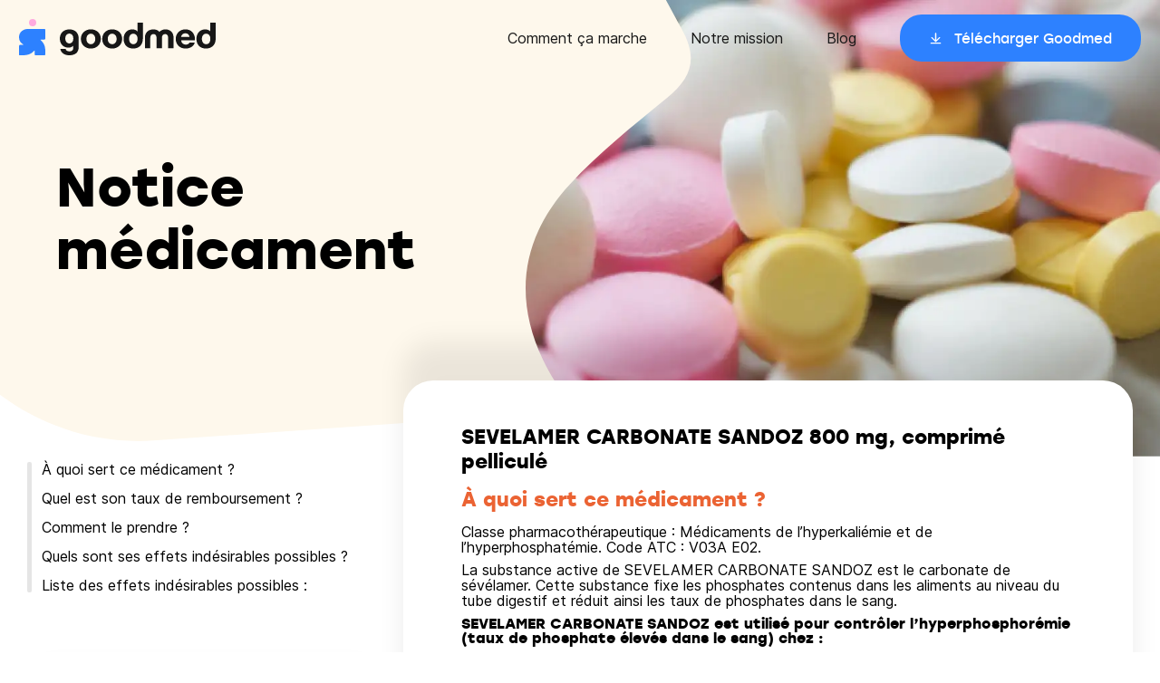

--- FILE ---
content_type: text/html
request_url: https://goodmed.com/medicaments/65081377
body_size: 22356
content:
<!DOCTYPE html><html lang="fr"><head><meta charSet="utf-8"/><meta http-equiv="x-ua-compatible" content="ie=edge"/><meta name="viewport" content="width=device-width, initial-scale=1, shrink-to-fit=no"/><meta name="generator" content="Gatsby 4.25.9"/><meta data-react-helmet="true" name="description" content="SEVELAMER CARBONATE SANDOZ 800 mg, comprimé pelliculé"/><meta data-react-helmet="true" name="image" content="https://goodmed.com/goodmed-opengraph.jpg"/><meta data-react-helmet="true" property="og:url" content="https://goodmed.com/medicaments/65081377"/><meta data-react-helmet="true" property="og:title" content="SEVELAMER CARBONATE SANDOZ 800 mg, comprimé pelliculé"/><meta data-react-helmet="true" property="og:description" content="SEVELAMER CARBONATE SANDOZ 800 mg, comprimé pelliculé"/><meta data-react-helmet="true" name="viewport" content="width=device-width, initial-scale=1.0, maximum-scale=1.0, user-scalable=no"/><meta data-react-helmet="true" name="apple-itunes-app" content="app-id=1608397784"/><meta data-react-helmet="true" property="og:image" content="https://goodmed.com/goodmed-opengraph.jpg"/><meta data-react-helmet="true" name="twitter:card" content="summary_large_image"/><meta data-react-helmet="true" name="twitter:title" content="SEVELAMER CARBONATE SANDOZ 800 mg, comprimé pelliculé"/><meta data-react-helmet="true" name="twitter:description" content="SEVELAMER CARBONATE SANDOZ 800 mg, comprimé pelliculé"/><meta data-react-helmet="true" name="theme-color" content="#FEFAF1"/><meta data-react-helmet="true" name="twitter:image" content="https://goodmed.com/goodmed-opengraph.jpg"/><style data-href="/styles.cbdbd998a135ac5c0d70.css" data-identity="gatsby-global-css">*{background-repeat:no-repeat;box-sizing:border-box}a{text-decoration:none}a,abbr,acronym,address,applet,article,aside,audio,b,big,blockquote,body,canvas,caption,center,cite,code,dd,del,details,dfn,div,dl,dt,em,embed,fieldset,figcaption,figure,footer,form,h1,h2,h3,h4,h5,h6,header,hgroup,html,i,iframe,img,ins,kbd,label,legend,li,mark,menu,nav,object,ol,output,p,pre,q,ruby,s,samp,section,small,span,strike,strong,sub,summary,sup,table,tbody,td,tfoot,th,thead,time,tr,tt,u,ul,var,video{border:0;font-size:100%;font:inherit;margin:0;padding:0;vertical-align:baseline}article,aside,details,figcaption,figure,footer,header,hgroup,menu,nav,section{display:block}body{line-height:1}ol,ul{list-style:none}blockquote,q{quotes:none}blockquote:after,blockquote:before,q:after,q:before{content:"";content:none}table{border-collapse:collapse;border-spacing:0}@font-face{font-display:fallback;font-family:stolz;font-style:normal;font-weight:400;src:url(https://prismic-io.s3.amazonaws.com/goodmed/717ce391-0c77-4403-9fee-31ba27b31bc3_stolzl-regular-webfont.woff2) format("woff2"),url(https://prismic-io.s3.amazonaws.com/goodmed/bcc78a7a-cf60-451f-b0a4-806548c9412c_stolzl-regular-webfont.woff) format("woff")}@font-face{font-display:swap;font-family:stolz;font-style:normal;font-weight:500;src:url(https://prismic-io.s3.amazonaws.com/goodmed/02b1d10a-1358-4b46-abbd-fcb762c65222_stolzl-medium-webfont.woff2) format("woff2"),url(https://prismic-io.s3.amazonaws.com/goodmed/4cd26aad-2797-4a11-b6f5-1882062488ef_stolzl-medium-webfont.woff) format("woff")}@font-face{font-display:swap;font-family:stolz;font-style:normal;font-weight:700;src:url(https://prismic-io.s3.amazonaws.com/goodmed/b8bf0973-f2f8-4f06-ba07-3487d98e5398_stolzl-bold-webfont.woff2) format("woff2"),url(https://prismic-io.s3.amazonaws.com/goodmed/23579134-f6b7-45c9-ad8e-849e750ec9d5_stolzl-bold-webfont.woff) format("woff")}@font-face{font-display:swap;font-family:inter;font-style:normal;font-weight:400;src:url(https://prismic-io.s3.amazonaws.com/goodmed/0f564e3b-66bc-4817-833d-922451b11433_inter-regular.woff2) format("woff2"),url(https://prismic-io.s3.amazonaws.com/goodmed/2a172457-fc45-4b53-be05-bbc1c6796297_inter-regular.woff) format("woff")}@font-face{font-display:swap;font-family:inter;font-style:normal;font-weight:500;src:url(https://prismic-io.s3.amazonaws.com/goodmed/8a098844-2e1e-4afe-8c28-18b645eb96c6_inter-medium.woff2) format("woff2"),url(https://prismic-io.s3.amazonaws.com/goodmed/837c2110-7a1b-45b8-93a8-e29d1ecf4abc_inter-medium.woff) format("woff")}@media screen and (max-width:1280px){body,html{overflow-x:hidden}}body{font-family:inter,sans-serif;font-weight:400}html{-webkit-font-smoothing:antialiased;box-sizing:border-box;scroll-behavior:smooth}*,:after,:before{box-sizing:inherit}h1,h2,h3,h4,h5{font-family:stolz,sans-serif;font-weight:700}</style><title data-react-helmet="true">SEVELAMER CARBONATE SANDOZ 800 mg, comprimé pelliculé</title><link data-react-helmet="true" rel="canonical" href="https://goodmed.com/medicaments/65081377"/><style>.gatsby-image-wrapper{position:relative;overflow:hidden}.gatsby-image-wrapper picture.object-fit-polyfill{position:static!important}.gatsby-image-wrapper img{bottom:0;height:100%;left:0;margin:0;max-width:none;padding:0;position:absolute;right:0;top:0;width:100%;object-fit:cover}.gatsby-image-wrapper [data-main-image]{opacity:0;transform:translateZ(0);transition:opacity .25s linear;will-change:opacity}.gatsby-image-wrapper-constrained{display:inline-block;vertical-align:top}</style><noscript><style>.gatsby-image-wrapper noscript [data-main-image]{opacity:1!important}.gatsby-image-wrapper [data-placeholder-image]{opacity:0!important}</style></noscript><script type="module">const e="undefined"!=typeof HTMLImageElement&&"loading"in HTMLImageElement.prototype;e&&document.body.addEventListener("load",(function(e){if(void 0===e.target.dataset.mainImage)return;if(void 0===e.target.dataset.gatsbyImageSsr)return;const t=e.target;let a=null,n=t;for(;null===a&&n;)void 0!==n.parentNode.dataset.gatsbyImageWrapper&&(a=n.parentNode),n=n.parentNode;const o=a.querySelector("[data-placeholder-image]"),r=new Image;r.src=t.currentSrc,r.decode().catch((()=>{})).then((()=>{t.style.opacity=1,o&&(o.style.opacity=0,o.style.transition="opacity 500ms linear")}))}),!0);</script><link rel="sitemap" type="application/xml" href="/sitemap-index.xml"/><script data-gatsby="web-vitals-polyfill">
              !function(){var e,t,n,i,r={passive:!0,capture:!0},a=new Date,o=function(){i=[],t=-1,e=null,f(addEventListener)},c=function(i,r){e||(e=r,t=i,n=new Date,f(removeEventListener),u())},u=function(){if(t>=0&&t<n-a){var r={entryType:"first-input",name:e.type,target:e.target,cancelable:e.cancelable,startTime:e.timeStamp,processingStart:e.timeStamp+t};i.forEach((function(e){e(r)})),i=[]}},s=function(e){if(e.cancelable){var t=(e.timeStamp>1e12?new Date:performance.now())-e.timeStamp;"pointerdown"==e.type?function(e,t){var n=function(){c(e,t),a()},i=function(){a()},a=function(){removeEventListener("pointerup",n,r),removeEventListener("pointercancel",i,r)};addEventListener("pointerup",n,r),addEventListener("pointercancel",i,r)}(t,e):c(t,e)}},f=function(e){["mousedown","keydown","touchstart","pointerdown"].forEach((function(t){return e(t,s,r)}))},p="hidden"===document.visibilityState?0:1/0;addEventListener("visibilitychange",(function e(t){"hidden"===document.visibilityState&&(p=t.timeStamp,removeEventListener("visibilitychange",e,!0))}),!0);o(),self.webVitals={firstInputPolyfill:function(e){i.push(e),u()},resetFirstInputPolyfill:o,get firstHiddenTime(){return p}}}();
            </script><script>window.dataLayer = window.dataLayer || [];window.dataLayer.push({"platform":"gatsby"}); (function(w,d,s,l,i){w[l]=w[l]||[];w[l].push({'gtm.start': new Date().getTime(),event:'gtm.js'});var f=d.getElementsByTagName(s)[0], j=d.createElement(s),dl=l!='dataLayer'?'&l='+l:'';j.async=true;j.src= 'https://www.googletagmanager.com/gtm.js?id='+i+dl+'';f.parentNode.insertBefore(j,f); })(window,document,'script','dataLayer', 'GTM-MZ73Z9R');</script><link rel="preconnect" href="https://plausible.io"/><script async="" defer="" data-domain="goodmed.com" src="https://plausible.io/js/plausible.js"></script><script>
          window.plausible = window.plausible || function() { (window.plausible.q = window.plausible.q || []).push(arguments) };
          
          </script><link rel="preconnect" href="https://static.cdn.prismic.io"/><link rel="dns-prefetch" href="https://static.cdn.prismic.io"/><style data-styled="" data-styled-version="5.3.3">.cfkVYL{box-sizing:border-box;margin:0 auto;max-width:100%;padding:0 20px;}/*!sc*/
@media (min-width:769px){.cfkVYL{max-width:1220px;width:100%;}}/*!sc*/
.cfkVYL *{box-sizing:border-box;}/*!sc*/
data-styled.g1[id="container__Container-sc-1pxeeax-0"]{content:"cfkVYL,"}/*!sc*/
.idkCYq{display:-webkit-box;display:-webkit-flex;display:-ms-flexbox;display:flex;-webkit-flex-flow:row wrap;-ms-flex-flow:row wrap;flex-flow:row wrap;width:calc(100% + 24px);margin-left:-24px;}/*!sc*/
data-styled.g9[id="grid__Grid-sc-4iw6zv-0"]{content:"idkCYq,"}/*!sc*/
.cqSLRJ{padding-left:24px;-webkit-flex:1 1 auto;-ms-flex:1 1 auto;flex:1 1 auto;width:100%;max-width:100%;}/*!sc*/
@media (max-width:768px) and (min-width:481px){.cqSLRJ{width:100%;max-width:100%;}}/*!sc*/
@media (max-width:1024px) and (min-width:769px){.cqSLRJ{width:33.333333333333336%;max-width:33.333333333333336%;}}/*!sc*/
@media (min-width:1025px){.cqSLRJ{width:33.333333333333336%;max-width:33.333333333333336%;}}/*!sc*/
.bpsJEN{padding-left:24px;-webkit-flex:1 1 auto;-ms-flex:1 1 auto;flex:1 1 auto;width:100%;max-width:100%;}/*!sc*/
@media (max-width:768px) and (min-width:481px){.bpsJEN{width:100%;max-width:100%;}}/*!sc*/
@media (max-width:1024px) and (min-width:769px){.bpsJEN{width:66.66666666666667%;max-width:66.66666666666667%;}}/*!sc*/
@media (min-width:1025px){.bpsJEN{width:66.66666666666667%;max-width:66.66666666666667%;}}/*!sc*/
data-styled.g10[id="grid__GridItem-sc-4iw6zv-1"]{content:"cqSLRJ,bpsJEN,"}/*!sc*/
.dSlWBK{margin-bottom:8px;font-weight:700;font-family:"stolz";}/*!sc*/
@media (min-width:769px){.dSlWBK{margin-bottom:32px;}}/*!sc*/
data-styled.g13[id="headings__TextElement-sc-cce706-0"]{content:"leNrUg,dSlWBK,"}/*!sc*/
.dGKBKd{font-size:20px;line-height:25px;}/*!sc*/
data-styled.g14[id="headings__P00-sc-cce706-1"]{content:"dGKBKd,"}/*!sc*/
@media (min-width:769px){.iJXTmq{font-size:22px;line-height:27.5px;}}/*!sc*/
data-styled.g15[id="headings__P0-sc-cce706-2"]{content:"iJXTmq,"}/*!sc*/
.dpWDfa{font-size:20px;line-height:25px;}/*!sc*/
@media (min-width:769px){.dpWDfa{font-size:24px;line-height:27.5px;}}/*!sc*/
data-styled.g18[id="headings__P3-sc-cce706-5"]{content:"dpWDfa,"}/*!sc*/
.eEMaCI{font-size:36px;line-height:41px;}/*!sc*/
@media (min-width:769px){.eEMaCI{font-size:60px;line-height:69px;}}/*!sc*/
data-styled.g19[id="headings__T2-sc-cce706-6"]{content:"eEMaCI,"}/*!sc*/
.hIrksk{font-size:22px;line-height:25px;}/*!sc*/
data-styled.g20[id="headings__T3-sc-cce706-7"]{content:"hIrksk,"}/*!sc*/
.jOAYYs{font-size:16px;line-height:20px;}/*!sc*/
data-styled.g21[id="headings__T4-sc-cce706-8"]{content:"jOAYYs,"}/*!sc*/
.iPOtxZ{font-family:"stolz";cursor:pointer;font-size:15px;font-weight:400;display:inline-block;height:52px;line-height:52px;padding:0 24px;border-radius:24px;-webkit-transition:0.3s -webkit-transform;-webkit-transition:0.3s transform;transition:0.3s transform;}/*!sc*/
.iPOtxZ > span{position:relative;padding-left:28px;background-image:url([data-uri]);background-position:left center;background-size:15px;}/*!sc*/
.iPOtxZ:hover{-webkit-transform:scale(0.95);-ms-transform:scale(0.95);transform:scale(0.95);}/*!sc*/
@media (min-width:769px){.iPOtxZ{padding:0 32px;}}/*!sc*/
.hOFvyW{font-family:"stolz";cursor:pointer;font-size:15px;font-weight:400;display:inline-block;height:52px;line-height:52px;padding:0 24px;border-radius:24px;-webkit-transition:0.3s -webkit-transform;-webkit-transition:0.3s transform;transition:0.3s transform;}/*!sc*/
.hOFvyW > span{position:relative;padding-left:28px;background-image:url([data-uri]);background-position:left center;background-size:15px;}/*!sc*/
.hOFvyW:hover{-webkit-transform:scale(0.95);-ms-transform:scale(0.95);transform:scale(0.95);}/*!sc*/
@media (min-width:769px){.hOFvyW{padding:0 32px;}}/*!sc*/
data-styled.g26[id="button__Button-sc-1ivhiia-0"]{content:"iPOtxZ,hOFvyW,"}/*!sc*/
.jiCeCv{color:#fff;background-color:#2D81FF;}/*!sc*/
.jiCeCv:hover{background-color:#1462D6;}/*!sc*/
data-styled.g27[id="button__ButtonBlue-sc-1ivhiia-1"]{content:"jiCeCv,"}/*!sc*/
.kyOGvK{position:fixed;z-index:99;top:0;left:0;right:0;height:68px;padding:14px 20px;-webkit-transition:0.3s background-color;transition:0.3s background-color;}/*!sc*/
@media (min-width:1141px){.kyOGvK{height:84px;padding:16px 20px;}}/*!sc*/
data-styled.g29[id="style__Wrapper-sc-19rskqq-0"]{content:"kyOGvK,"}/*!sc*/
.YStvI{max-width:1238px;margin:0 auto;}/*!sc*/
@media (max-width:1140px){.YStvI > div:first-child img{max-width:180px;margin-top:4px;}}/*!sc*/
@media (min-width:1141px){.YStvI{display:-webkit-box;display:-webkit-flex;display:-ms-flexbox;display:flex;-webkit-align-items:center;-webkit-box-align:center;-ms-flex-align:center;align-items:center;}.YStvI > nav:last-child{-webkit-flex:0 0 auto;-ms-flex:0 0 auto;flex:0 0 auto;}.YStvI > div:first-child{-webkit-flex:1 1 auto;-ms-flex:1 1 auto;flex:1 1 auto;}}/*!sc*/
data-styled.g30[id="style__Container-sc-19rskqq-1"]{content:"YStvI,"}/*!sc*/
.fvxpBJ ul li a{font-size:16px;line-height:20px;color:#171717;position:relative;}/*!sc*/
.fvxpBJ ul li a::after{content:"";position:absolute;bottom:-4px;left:0;width:100%;-webkit-transform:scaleX(0);-ms-transform:scaleX(0);transform:scaleX(0);-webkit-transform-origin:0 0;-ms-transform-origin:0 0;transform-origin:0 0;-webkit-transition:250ms -webkit-transform;-webkit-transition:250ms transform;transition:250ms transform;height:1px;background-color:#171717;}/*!sc*/
.fvxpBJ ul li a.active::after,.fvxpBJ ul li a:hover::after{-webkit-transform:scaleX(1);-ms-transform:scaleX(1);transform:scaleX(1);}/*!sc*/
.fvxpBJ ul li a.btn::after{content:none;}/*!sc*/
@media (max-width:1140px){.fvxpBJ{position:fixed;top:0;left:0;width:100%;height:100%;padding:104px 20px 40px;background-color:#fff;z-index:-1;-webkit-transition:0.3s -webkit-transform;-webkit-transition:0.3s transform;transition:0.3s transform;-webkit-transform:translateX(110vw);-ms-transform:translateX(110vw);transform:translateX(110vw);}.fvxpBJ ul li{margin-bottom:24px;}}/*!sc*/
@media (min-width:1141px){.fvxpBJ ul li{display:inline-block;vertical-align:middle;margin-left:48px;}}/*!sc*/
data-styled.g31[id="style__Menu-sc-19rskqq-2"]{content:"fvxpBJ,"}/*!sc*/
.ghiWle{cursor:pointer;position:absolute;top:20px;right:20px;border:none;padding:0 0 4px;border-bottom:1px solid;font-size:16px;font-family:"stolz";background-color:transparent;}/*!sc*/
@media (min-width:1141px){.ghiWle{display:none;}}/*!sc*/
data-styled.g32[id="style__Hmbg-sc-19rskqq-3"]{content:"ghiWle,"}/*!sc*/
.fNoJZG{padding:68px 0 40px;margin-top:auto;}/*!sc*/
@media (min-width:1001px){.fNoJZG{padding:68px 0 40px;}}/*!sc*/
data-styled.g33[id="style__Wrapper-sc-hs1k6d-0"]{content:"fNoJZG,"}/*!sc*/
.jNwGyw{font-family:"stolz";font-size:24px;line-height:32px;margin:0 0 24px;font-weight:700;}/*!sc*/
data-styled.g34[id="style__Title-sc-hs1k6d-1"]{content:"jNwGyw,"}/*!sc*/
.hiErjk li{margin:0 0 16px;font-size:18px;line-height:22px;}/*!sc*/
.hiErjk li a{color:#171717;position:relative;}/*!sc*/
.hiErjk li a::after{content:"";position:absolute;bottom:-4px;left:0;width:100%;-webkit-transform:scaleX(0);-ms-transform:scaleX(0);transform:scaleX(0);-webkit-transform-origin:0 0;-ms-transform-origin:0 0;transform-origin:0 0;-webkit-transition:250ms -webkit-transform;-webkit-transition:250ms transform;transition:250ms transform;height:1px;background-color:#171717;}/*!sc*/
.hiErjk li a.active::after,.hiErjk li a:hover::after{-webkit-transform:scaleX(1);-ms-transform:scaleX(1);transform:scaleX(1);}/*!sc*/
data-styled.g35[id="style__Submenu-sc-hs1k6d-2"]{content:"hiErjk,"}/*!sc*/
.iIDHjg{margin:0 0 32px;}/*!sc*/
data-styled.g36[id="style__MenuItem-sc-hs1k6d-3"]{content:"iIDHjg,"}/*!sc*/
.duWqhw li{margin:0 0 12px;}/*!sc*/
.duWqhw li a{cursor:pointer;display:block;-webkit-transition:0.3s -webkit-transform;-webkit-transition:0.3s transform;transition:0.3s transform;}/*!sc*/
.duWqhw li a:hover{-webkit-transform:scale(0.95);-ms-transform:scale(0.95);transform:scale(0.95);}/*!sc*/
data-styled.g37[id="style__Stores-sc-hs1k6d-4"]{content:"duWqhw,"}/*!sc*/
.gTpHaR{display:-webkit-box;display:-webkit-flex;display:-ms-flexbox;display:flex;-webkit-align-items:flex-end;-webkit-box-align:flex-end;-ms-flex-align:flex-end;align-items:flex-end;-webkit-transition:all 0.2s;transition:all 0.2s;}/*!sc*/
.gTpHaR li{display:inline-block;vertical-align:middle;margin-right:16px;}/*!sc*/
.gTpHaR li a{display:block;-webkit-transition:all 0.2s;transition:all 0.2s;}/*!sc*/
.gTpHaR li a:hover{-webkit-transform:scale(1.25);-ms-transform:scale(1.25);transform:scale(1.25);}/*!sc*/
data-styled.g38[id="style__Networks-sc-hs1k6d-5"]{content:"gTpHaR,"}/*!sc*/
.hdKfbl{height:1px;margin:0px;border-width:0px;background-color:#9B9B9B;width:100%;}/*!sc*/
data-styled.g39[id="style__Hr-sc-hs1k6d-6"]{content:"hdKfbl,"}/*!sc*/
.bYbJRd{width:calc(100% + 16px);margin-left:-16px;margin-bottom:26px;}/*!sc*/
.bYbJRd > div{padding-left:16px;-webkit-flex:1 1 auto;-ms-flex:1 1 auto;flex:1 1 auto;}/*!sc*/
@media (min-width:1001px){.bYbJRd{display:-webkit-box;display:-webkit-flex;display:-ms-flexbox;display:flex;-webkit-flex-flow:row nowrap;-ms-flex-flow:row nowrap;flex-flow:row nowrap;margin-bottom:26px;}}/*!sc*/
data-styled.g40[id="style__Grid-sc-hs1k6d-7"]{content:"bYbJRd,"}/*!sc*/
.cTyzde{margin-top:12px;}/*!sc*/
.cTyzde .menu > li a{font-size:16px;line-height:24px;color:#171717;position:relative;}/*!sc*/
.cTyzde .menu > li a::after{content:"";position:absolute;bottom:-4px;left:0;width:100%;-webkit-transform:scaleX(0);-ms-transform:scaleX(0);transform:scaleX(0);-webkit-transform-origin:0 0;-ms-transform-origin:0 0;transform-origin:0 0;-webkit-transition:250ms -webkit-transform;-webkit-transition:250ms transform;transition:250ms transform;height:1px;background-color:#171717;}/*!sc*/
.cTyzde .menu > li a.active::after,.cTyzde .menu > li a:hover::after{-webkit-transform:scaleX(1);-ms-transform:scaleX(1);transform:scaleX(1);}/*!sc*/
.cTyzde .menu > li{margin:0 0 8px;}/*!sc*/
.cTyzde > div:first-child{margin-bottom:48px;}/*!sc*/
@media (min-width:1001px){.cTyzde{display:-webkit-box;display:-webkit-flex;display:-ms-flexbox;display:flex;-webkit-flex-flow:row-reverse;-ms-flex-flow:row-reverse;flex-flow:row-reverse;-webkit-align-items:center;-webkit-box-align:center;-ms-flex-align:center;align-items:center;}.cTyzde > div:last-child{-webkit-flex:1 1 auto;-ms-flex:1 1 auto;flex:1 1 auto;}.cTyzde > div:first-child{-webkit-flex:0 0 auto;-ms-flex:0 0 auto;flex:0 0 auto;margin-bottom:0;}.cTyzde .menu > li{display:inline-block;vertical-align:middle;margin-left:24px;margin-bottom:0;}}/*!sc*/
data-styled.g41[id="style__Legal-sc-hs1k6d-8"]{content:"cTyzde,"}/*!sc*/
.bTGnYe{display:-webkit-box;display:-webkit-flex;display:-ms-flexbox;display:flex;-webkit-flex-direction:column;-ms-flex-direction:column;flex-direction:column;width:100%;min-height:100vh;background-color:#fff;}/*!sc*/
data-styled.g49[id="layout__Wrapper-sc-1qile9j-0"]{content:"bTGnYe,"}/*!sc*/
.dqCxSo{position:relative;background-image:url([data-uri]);background-size:1500px;background-position-x:center;min-height:650px;}/*!sc*/
@media all and (min-width:1441px){.dqCxSo{background-size:1900px;}}/*!sc*/
data-styled.g323[id="style__BackgroundLayout-sc-cvu3s0-0"]{content:"dqCxSo,"}/*!sc*/
@media (min-width:769px){.hqNTdO{display:none;}}/*!sc*/
data-styled.g324[id="style__MobileCTA-sc-cvu3s0-1"]{content:"hqNTdO,"}/*!sc*/
.bOxvAL{display:-webkit-inline-box;display:-webkit-inline-flex;display:-ms-inline-flexbox;display:inline-flex;margin-bottom:5px;position:relative;color:#1462D6;-webkit-transition:all 0.2s ease-in-out;transition:all 0.2s ease-in-out;font-weight:500;box-shadow:0 2px 0px -1px #1462D6;line-height:1.25;}/*!sc*/
data-styled.g325[id="style__Link-sc-cvu3s0-2"]{content:"bOxvAL,"}/*!sc*/
.iFyuMB{position:relative;display:-webkit-box;display:-webkit-flex;display:-ms-flexbox;display:flex;-webkit-align-items:flex-start;-webkit-box-align:flex-start;-ms-flex-align:flex-start;align-items:flex-start;max-width:1225px;width:100%;border-radius:50px;margin:0 auto;}/*!sc*/
@media (max-width:1140px){.iFyuMB{padding:0;}}/*!sc*/
data-styled.g326[id="style__Section-sc-cvu3s0-3"]{content:"iFyuMB,"}/*!sc*/
.eOoWng{max-width:1220px;display:-webkit-box;display:-webkit-flex;display:-ms-flexbox;display:flex;margin:0 auto;padding:90px 16px 140px;}/*!sc*/
@media (min-width:769px){.eOoWng{padding:170px 32px;}}/*!sc*/
data-styled.g327[id="style__DrugContainer-sc-cvu3s0-4"]{content:"eOoWng,"}/*!sc*/
.evVgDF{max-width:1220px;display:-webkit-box;display:-webkit-flex;display:-ms-flexbox;display:flex;margin:0 auto;padding:0;width:100%;}/*!sc*/
data-styled.g328[id="style__StyledContainer-sc-cvu3s0-5"]{content:"evVgDF,"}/*!sc*/
@media (max-width:768px){.cnEqCh{-webkit-flex-direction:column-reverse;-ms-flex-direction:column-reverse;flex-direction:column-reverse;}}/*!sc*/
data-styled.g329[id="style__StyledGrid-sc-cvu3s0-6"]{content:"cnEqCh,"}/*!sc*/
.kCCvPz{margin-bottom:32px;font-family:"stolz",sans-serif;font-weight:700;}/*!sc*/
data-styled.g330[id="style__Title-sc-cvu3s0-7"]{content:"kCCvPz,"}/*!sc*/
.jcASIY{-webkit-clip-path:url(#drug-info);clip-path:url(#drug-info);position:absolute;right:0;top:0;width:700px;}/*!sc*/
@media (max-width:1140px){.jcASIY{z-index:-1;}.jcASIY img{display:none;}}/*!sc*/
data-styled.g331[id="style__Image-sc-cvu3s0-8"]{content:"jcASIY,"}/*!sc*/
.jtcSCz{display:block;margin-bottom:1rem;position:relative;}/*!sc*/
.jtcSCz.active{color:#EB6333;-webkit-transition:all 0.2s ease-in-out;transition:all 0.2s ease-in-out;}/*!sc*/
.jtcSCz.active::before{content:"";background-color:#EB6333;width:5px;position:absolute;left:-16px;top:0;height:100%;border-radius:20px;}/*!sc*/
.jtcSCz:hover{cursor:pointer;color:#EB6333;}/*!sc*/
data-styled.g332[id="style__NavLink-sc-1qu7cfp-0"]{content:"jtcSCz,"}/*!sc*/
.czzLyt{position:relative;margin-bottom:6rem;padding-left:1rem;}/*!sc*/
.czzLyt::before{-webkit-transition:all 0.2s ease-in-out;transition:all 0.2s ease-in-out;content:"   ";background-color:#E5E5E5;width:5px;position:absolute;left:0px;top:0;height:100%;border-radius:20px;}/*!sc*/
@media all and (max-width:1200px){.czzLyt{display:none;}}/*!sc*/
data-styled.g333[id="style__StickyList-sc-1qu7cfp-1"]{content:"czzLyt,"}/*!sc*/
.gnUzhL{background:#ffffff;box-shadow:0px 0px 40px 1px rgba(0,0,0,0.08);border-radius:26px;padding:24px 32px 35px;}/*!sc*/
@media (max-width:768px){.gnUzhL{margin:0 20px 20px;}}/*!sc*/
@media (min-width:769px){.gnUzhL{padding:20px 40px;border-radius:26px;margin-bottom:20px;display:-webkit-box;display:-webkit-flex;display:-ms-flexbox;display:flex;}}/*!sc*/
@media (min-width:1025px){.gnUzhL{display:-webkit-box;display:-webkit-flex;display:-ms-flexbox;display:flex;}}/*!sc*/
.gnUzhL svg{display:block;margin:-120px 0 24px;max-width:108px;}/*!sc*/
@media (min-width:769px){.gnUzhL svg{margin:-120px 0 16px;max-width:136px;}}/*!sc*/
data-styled.g334[id="style__Block-sc-1qu7cfp-2"]{content:"gnUzhL,"}/*!sc*/
.cSSbbE{background-color:#fff;box-shadow:0px -42px 30px rgba(0,0,0,0.08);min-height:600px;border-radius:33px;padding:48px 64px 64px 64px;margin-top:-90px;z-index:10;}/*!sc*/
.cSSbbE p,.cSSbbE ul{font-family:"inter",sans-serif;line-height:1.1;margin-bottom:8px;}/*!sc*/
.cSSbbE ul{list-style:inside;}/*!sc*/
@media (max-width:1140px){.cSSbbE{padding:48px 16px 64px 16px;}}/*!sc*/
data-styled.g335[id="style__ContentWrapper-sc-1qu7cfp-3"]{content:"cSSbbE,"}/*!sc*/
.fgpRoU{padding:4px 8px;margin-right:10px;display:-webkit-inline-box;display:-webkit-inline-flex;display:-ms-inline-flexbox;display:inline-flex;border:2px solid #FFDC6D;background-color:#FFF8E2;border-radius:30px;margin-bottom:16px;white-space:nowrap;}/*!sc*/
data-styled.g336[id="style__Tag-sc-1qu7cfp-4"]{content:"fgpRoU,"}/*!sc*/
.bVDoEe{color:#EB6333;margin-top:16px;margin-bottom:16px;}/*!sc*/
data-styled.g337[id="style__DrugTitle-sc-1qu7cfp-5"]{content:"bVDoEe,"}/*!sc*/
</style><link rel="icon" href="/favicon-32x32.png?v=e8d007e22e704c458ed3c4e2c149c0a7" type="image/png"/><link rel="icon" href="/favicon.svg?v=e8d007e22e704c458ed3c4e2c149c0a7" type="image/svg+xml"/><link rel="manifest" href="/manifest.webmanifest" crossorigin="anonymous"/><link rel="apple-touch-icon" sizes="48x48" href="/icons/icon-48x48.png?v=e8d007e22e704c458ed3c4e2c149c0a7"/><link rel="apple-touch-icon" sizes="72x72" href="/icons/icon-72x72.png?v=e8d007e22e704c458ed3c4e2c149c0a7"/><link rel="apple-touch-icon" sizes="96x96" href="/icons/icon-96x96.png?v=e8d007e22e704c458ed3c4e2c149c0a7"/><link rel="apple-touch-icon" sizes="144x144" href="/icons/icon-144x144.png?v=e8d007e22e704c458ed3c4e2c149c0a7"/><link rel="apple-touch-icon" sizes="192x192" href="/icons/icon-192x192.png?v=e8d007e22e704c458ed3c4e2c149c0a7"/><link rel="apple-touch-icon" sizes="256x256" href="/icons/icon-256x256.png?v=e8d007e22e704c458ed3c4e2c149c0a7"/><link rel="apple-touch-icon" sizes="384x384" href="/icons/icon-384x384.png?v=e8d007e22e704c458ed3c4e2c149c0a7"/><link rel="apple-touch-icon" sizes="512x512" href="/icons/icon-512x512.png?v=e8d007e22e704c458ed3c4e2c149c0a7"/></head><body><noscript><iframe src="https://www.googletagmanager.com/ns.html?id=GTM-MZ73Z9R" height="0" width="0" style="display: none; visibility: hidden" aria-hidden="true"></iframe></noscript><div id="___gatsby"><div style="outline:none" tabindex="-1" id="gatsby-focus-wrapper"><header class="style__Wrapper-sc-19rskqq-0 kyOGvK"><button class="style__Hmbg-sc-19rskqq-3 ghiWle">MENU</button><div class="style__Container-sc-19rskqq-1 YStvI"><div><a href="/"><img src="/logo.svg" alt="Goodmed"/></a></div><nav class="style__Menu-sc-19rskqq-2 fvxpBJ"><ul><li><a href="/fr/comment-goodmed-marche">Comment ça marche</a></li><li><a href="/fr/notre-equipe">Notre mission</a></li><li><a href="/fr/blog/1">Blog</a></li><li><a style="color:black" href="https://app.adjust.com/priy09i?campaign=Website-2022&amp;adgroup=General&amp;creative=CTA" class="btn"><div class="button__Button-sc-1ivhiia-0 button__ButtonBlue-sc-1ivhiia-1 iPOtxZ jiCeCv"><span>Télécharger Goodmed</span></div></a></li></ul></nav></div></header><main class="layout__Wrapper-sc-1qile9j-0 bTGnYe"><div class="style__BackgroundLayout-sc-cvu3s0-0 dqCxSo"><div class="container__Container-sc-1pxeeax-0 style__DrugContainer-sc-cvu3s0-4 cfkVYL eOoWng"><div><p style="max-width:420px" class="headings__TextElement-sc-cce706-0 headings__T2-sc-cce706-6 style__Title-sc-cvu3s0-7 leNrUg eEMaCI kCCvPz">Notice médicament</p><div class="style__MobileCTA-sc-cvu3s0-1 hqNTdO"><div><div class="btn"><div class="button__Button-sc-1ivhiia-0 button__ButtonBlue-sc-1ivhiia-1 iPOtxZ jiCeCv"><span>Télécharger Goodmed</span></div></div></div><div style="margin-top:24px;position:relative"><div class="style__Link-sc-cvu3s0-2 bOxvAL">Je suis un professionnel de santé</div></div></div></div><div class="style__Image-sc-cvu3s0-8 jcASIY"><div data-gatsby-image-wrapper="" class="gatsby-image-wrapper gatsby-image-wrapper-constrained"><div style="max-width:948px;display:block"><img alt="" role="presentation" aria-hidden="true" src="data:image/svg+xml;charset=utf-8,%3Csvg height=&#x27;741&#x27; width=&#x27;948&#x27; xmlns=&#x27;http://www.w3.org/2000/svg&#x27; version=&#x27;1.1&#x27;%3E%3C/svg%3E" style="max-width:100%;display:block;position:static"/></div><div aria-hidden="true" data-placeholder-image="" style="opacity:1;transition:opacity 500ms linear;background-color:#e8c8d8;position:absolute;top:0;left:0;bottom:0;right:0"></div><picture><source type="image/webp" data-srcset="/static/ddbef40f2fa5a1fafd03b793a66c8470/1e4f3/drugs.webp 237w,/static/ddbef40f2fa5a1fafd03b793a66c8470/79d5c/drugs.webp 474w,/static/ddbef40f2fa5a1fafd03b793a66c8470/b55fb/drugs.webp 948w" sizes="1300px"/><img data-gatsby-image-ssr="" sizes="1300px" data-main-image="" style="opacity:0" decoding="async" loading="lazy" data-src="/static/ddbef40f2fa5a1fafd03b793a66c8470/8f489/drugs.png" data-srcset="/static/ddbef40f2fa5a1fafd03b793a66c8470/dedd7/drugs.png 237w,/static/ddbef40f2fa5a1fafd03b793a66c8470/75059/drugs.png 474w,/static/ddbef40f2fa5a1fafd03b793a66c8470/8f489/drugs.png 948w" alt="information medicament"/></picture><noscript><picture><source type="image/webp" srcSet="/static/ddbef40f2fa5a1fafd03b793a66c8470/1e4f3/drugs.webp 237w,/static/ddbef40f2fa5a1fafd03b793a66c8470/79d5c/drugs.webp 474w,/static/ddbef40f2fa5a1fafd03b793a66c8470/b55fb/drugs.webp 948w" sizes="1300px"/><img data-gatsby-image-ssr="" sizes="1300px" data-main-image="" style="opacity:0" decoding="async" loading="lazy" src="/static/ddbef40f2fa5a1fafd03b793a66c8470/8f489/drugs.png" srcSet="/static/ddbef40f2fa5a1fafd03b793a66c8470/dedd7/drugs.png 237w,/static/ddbef40f2fa5a1fafd03b793a66c8470/75059/drugs.png 474w,/static/ddbef40f2fa5a1fafd03b793a66c8470/8f489/drugs.png 948w" alt="information medicament"/></picture></noscript><script type="module">const t="undefined"!=typeof HTMLImageElement&&"loading"in HTMLImageElement.prototype;if(t){const t=document.querySelectorAll("img[data-main-image]");for(let e of t){e.dataset.src&&(e.setAttribute("src",e.dataset.src),e.removeAttribute("data-src")),e.dataset.srcset&&(e.setAttribute("srcset",e.dataset.srcset),e.removeAttribute("data-srcset"));const t=e.parentNode.querySelectorAll("source[data-srcset]");for(let e of t)e.setAttribute("srcset",e.dataset.srcset),e.removeAttribute("data-srcset");e.complete&&(e.style.opacity=1)}}</script></div></div><svg width="0" height="0" viewBox="0 0 1163 765"><defs><clipPath clipPathUnits="objectBoundingBox" transform="scale(.001047 .001204)" id="drug-info"><path d="M250.186 762.457C537.894 767.117 825.727 763.748 1113.51 764.739C1147.35 764.862 1163.25 758.357 1162.57 738C1162.28 729.533 1161.5 726 1161.5 704C1161.5 682 1163 0 1163 0H211.276C219.77 17.5938 227.811 34.084 235.179 48.9766C260.023 99.1918 249.542 130.659 211.734 165.038C161.465 210.751 110.017 256.354 66.8981 308.49C-5.98341 396.563 -19.026 497.812 26.356 603.343C68.3281 700.892 145.342 760.741 250.186 762.457Z" fill="#fff"></path></clipPath></defs></svg></div><section class="style__Section-sc-cvu3s0-3 iFyuMB"><div class="container__Container-sc-1pxeeax-0 style__StyledContainer-sc-cvu3s0-5 cfkVYL evVgDF"><div class="grid__Grid-sc-4iw6zv-0 style__StyledGrid-sc-cvu3s0-6 idkCYq cnEqCh"><div class="grid__GridItem-sc-4iw6zv-1 cqSLRJ"><div><ul class="style__StickyList-sc-1qu7cfp-1 czzLyt"><a class="style__NavLink-sc-1qu7cfp-0 jtcSCz">À quoi sert ce médicament ?</a><a class="style__NavLink-sc-1qu7cfp-0 jtcSCz">Quel est son taux de remboursement ?</a><a class="style__NavLink-sc-1qu7cfp-0 jtcSCz">Comment le prendre ?</a><a class="style__NavLink-sc-1qu7cfp-0 jtcSCz">Quels sont ses effets indésirables possibles ?</a><a class="style__NavLink-sc-1qu7cfp-0 jtcSCz">Liste des effets indésirables possibles : </a></ul><div class="style__Block-sc-1qu7cfp-2 gnUzhL"><div><div style="margin-top:16px"><div class="headings__TextElement-sc-cce706-0 headings__P3-sc-cce706-5 dSlWBK dpWDfa">Téléchargez l’app Goodmed</div></div><div><a href="https://app.adjust.com/y0h912n?campaign=Goodmed-Website&amp;adgroup=Website&amp;creative=Fiches-Médicaments" target="_blank" rel="nofollow noreferrer"><img src="[data-uri]" alt="appstore"/></a><a href="https://app.adjust.com/y0h912n?campaign=Goodmed-Website&amp;adgroup=Website&amp;creative=Fiches-Médicaments" target="_blank" rel="nofollow noreferrer"><img src="/static/google-play.178999d9.svg" alt="google play"/></a></div></div></div><div class="style__Block-sc-1qu7cfp-2 gnUzhL"><div><div style="margin-top:16px"><div class="headings__TextElement-sc-cce706-0 headings__P3-sc-cce706-5 dSlWBK dpWDfa">Vous êtes un professionel de santé ?</div></div><div><a style="color:black" href="https://dub.sh/prodregister" target="_blank" rel="noopener nofollow" class="btn"><div class="button__Button-sc-1ivhiia-0 button__ButtonBlue-sc-1ivhiia-1 hOFvyW jiCeCv"><span>Cliquez ici</span></div></a></div></div></div></div></div><div class="grid__GridItem-sc-4iw6zv-1 bpsJEN"><div class="style__ContentWrapper-sc-1qu7cfp-3 cSSbbE"><h1 class="headings__TextElement-sc-cce706-0 headings__P00-sc-cce706-1 headings__P0-sc-cce706-2 leNrUg dGKBKd iJXTmq">SEVELAMER CARBONATE SANDOZ 800 mg, comprimé pelliculé</h1><div><h2 class="headings__TextElement-sc-cce706-0 headings__T3-sc-cce706-7 style__DrugTitle-sc-1qu7cfp-5 leNrUg hIrksk bVDoEe">À quoi sert ce médicament ?</h2><p>Classe pharmacothérapeutique : Médicaments de l’hyperkaliémie et de l’hyperphosphatémie. Code ATC : V03A E02.</p><p>La substance active de SEVELAMER CARBONATE SANDOZ est le carbonate de sévélamer. Cette substance fixe les phosphates contenus dans les aliments au niveau du tube digestif et réduit ainsi les taux de phosphates dans le sang.</p><h3 style="margin:8px 0">SEVELAMER CARBONATE SANDOZ est utilisé pour contrôler l’hyperphosphorémie (taux de phosphate élevés dans le sang) chez :</h3><h3 style="margin:8px 0"></h3><ul><p>· des patients adultes sous dialyse (une technique d’épuration du sang). Il peut être utilisé chez les patients subissant une hémodialyse (utilisant une machine de filtration du sang) ou une dialyse péritonéale (un liquide est introduit dans l’abdomen et une membrane corporelle interne filtre le sang),</p></ul><h3 style="margin:8px 0"></h3><ul><p>SEVELAMER CARBONATE SANDOZ doit être utilisé avec d’autres traitements, tels que des suppléments calciques et de la vitamine D pour prévenir le développement d’une maladie osseuse.</p><p>Des taux élevés de phosphates peuvent entraîner la formation de dépôts durs dans votre corps, que l’on appelle calcifications. Ces dépôts peuvent durcir les vaisseaux sanguins, ce qui rend la circulation du sang dans le corps plus difficile. Une augmentation des phosphates dans le sang peut également entraîner des démangeaisons de la peau, une rougeur des yeux, une douleur au niveau des os et des fractures.</p></ul></div><div><h2 class="headings__TextElement-sc-cce706-0 headings__T3-sc-cce706-7 style__DrugTitle-sc-1qu7cfp-5 leNrUg hIrksk bVDoEe">Que contient ce médicament ?</h2><p>sévélamer (carbonate de)</p></div><div><h2 class="headings__TextElement-sc-cce706-0 headings__T3-sc-cce706-7 style__DrugTitle-sc-1qu7cfp-5 leNrUg hIrksk bVDoEe">Quel est son taux de remboursement ?</h2><p>Taux de remboursement: <!-- -->65<!-- -->%</p><p>Prix: <!-- -->68.69<!-- -->€</p></div><div><h2 class="headings__TextElement-sc-cce706-0 headings__T3-sc-cce706-7 style__DrugTitle-sc-1qu7cfp-5 leNrUg hIrksk bVDoEe">Comment le prendre ?</h2><p>Vous devez prendre SEVELAMER CARBONATE SANDOZ en suivant exactement les indications de votre médecin. Demandez à votre médecin si vous n’êtes pas sûr. Le médecin déterminera la dose nécessaire en fonction de votre taux de phosphates sériques.</p><p>La dose initiale recommandée de SEVELAMER CARBONATE SANDOZ chez l’adulte et la personne âgée (&gt; 65 ans) est d’un à deux comprimés de 800 mg au moment des repas, 3 fois par jour. Vérifiez auprès de votre médecin, pharmacien ou infirmier/ère en cas de doute.</p><p>Prenez SEVELAMER CARBONATE SANDOZ après votre repas ou avec de la nourriture.</p><p>Les comprimés doivent être avalés entiers. Ne les écrasez pas, ne les mâchez pas et ne les cassez pas en morceaux.</p><p>Au début du traitement, votre médecin contrôlera les taux de phosphates dans votre sang toutes les 2 à 4 semaines et il ajustera la dose de SEVELAMER CARBONATE SANDOZ si nécessaire pour obtenir un taux de phosphates adéquat.</p><p>Suivez le régime prescrit par votre médecin.</p><h3 style="margin:8px 0">Si vous avez pris plus de SEVELAMER CARBONATE SANDOZ 800 mg, comprimé pelliculé que vous n’auriez dû :</h3><p>En cas de surdosage éventuel, appelez immédiatement votre médecin.</p><h3 style="margin:8px 0">Si vous oubliez de prendre SEVELAMER CARBONATE SANDOZ 800 mg, comprimé pelliculé :</h3><p>Si vous avez oublié une dose, ne la prenez pas ultérieurement, vous prendrez la dose suivante à l’heure habituelle au moment du repas. Ne prenez pas de dose double pour compenser la dose que vous avez oublié de prendre.</p><h3 style="margin:8px 0">Si vous arrêtez de prendre SEVELAMER CARBONATE SANDOZ 800 mg, comprimé pelliculé :</h3><p>Prendre votre traitement par SEVELAMER CARBONATE SANDOZ est important pour maintenir un taux normal de phosphates dans votre sang. L’arrêt de SEVELAMER CARBONATE SANDOZ pourrait conduire à des conséquences importantes telles que la calcification des vaisseaux sanguins. Si vous envisagez d’arrêter votre traitement par SEVELAMER CARBONATE SANDOZ, adressez-vous préalablement à votre médecin ou votre pharmacien.</p></div><div><h2 class="headings__TextElement-sc-cce706-0 headings__T3-sc-cce706-7 style__DrugTitle-sc-1qu7cfp-5 leNrUg hIrksk bVDoEe">Quels sont ses effets indésirables possibles ?</h2><p>Comme tous les médicaments, ce médicament peut provoquer des effets indésirables, mais ils ne surviennent pas systématiquement chez tout le monde.</p><h3 style="margin:8px 0">Certains effets indésirables peuvent être graves. Si vous ressentez un des effets indésirables suivants, demandez immédiatement un avis médical :</h3><h3 style="margin:8px 0"></h3><ul><p>· des réactions allergiques (signes incluant éruption cutanée, urticaire, gonflement, trouble de la respiration). Cet effet indésirable est très rare (peut toucher jusqu’à 1 personne sur 10 000),</p></ul><h3 style="margin:8px 0"></h3><ul><p>· des occlusions intestinales (signes incluant ballonnement sévère, douleur abdominale, gonflement ou crampes, constipation sévère) ont été rapportées. La fréquence est indéterminée (la fréquence ne peut pas être estimée sur la base des données disponibles),</p></ul><h3 style="margin:8px 0"></h3><ul><p>· des ruptures de la paroi intestinale (signes incluant douleur sévère de l’estomac, frissons, fièvre, nausée, vomissement, ou une tension de l’abdomen) ont été rapportées. La fréquence est indéterminée,</p></ul><h3 style="margin:8px 0"></h3><ul><p>D’autres effets indésirables ont été rapportés chez les patients prenant SEVELAMER CARBONATE SANDOZ :</p><p>Très fréquents (peuvent toucher plus d’une personne sur 10) :</p></ul><h3 style="margin:8px 0"></h3><ul><p>Fréquents (peuvent toucher jusqu’à 1 personne sur 10) :</p></ul><h3 style="margin:8px 0"></h3><ul><p>Fréquence indéterminée (la fréquence ne peut pas être estimée sur la base des données disponibles) :</p></ul><h3 style="margin:8px 0"></h3><ul></ul></div><div><h2 class="headings__TextElement-sc-cce706-0 headings__T3-sc-cce706-7 style__DrugTitle-sc-1qu7cfp-5 leNrUg hIrksk bVDoEe">Liste des effets indésirables possibles : </h2><p><span class="style__Tag-sc-1qu7cfp-4 fgpRoU">Douleur abdominale</span><span class="style__Tag-sc-1qu7cfp-4 fgpRoU">Constipation</span><span class="style__Tag-sc-1qu7cfp-4 fgpRoU">Diarrhée</span><span class="style__Tag-sc-1qu7cfp-4 fgpRoU">Indigestion</span><span class="style__Tag-sc-1qu7cfp-4 fgpRoU">Gaz</span><span class="style__Tag-sc-1qu7cfp-4 fgpRoU">Mal au coeur</span><span class="style__Tag-sc-1qu7cfp-4 fgpRoU">Vomi</span><span class="style__Tag-sc-1qu7cfp-4 fgpRoU">Douleur abdominale haute</span></p></div></div></div></div></div></section></div><footer class="style__Wrapper-sc-hs1k6d-0 fNoJZG"><div class="container__Container-sc-1pxeeax-0 cfkVYL"><div class="style__Grid-sc-hs1k6d-7 bYbJRd"><div class="style__MenuItem-sc-hs1k6d-3 iIDHjg"><h6 class="style__Title-sc-hs1k6d-1 jNwGyw">Goodmed</h6><ul class="style__Submenu-sc-hs1k6d-2 hiErjk"><li><a href="/fr/comment-goodmed-marche">Comment ça marche ?</a></li><li><a href="/fr/notre-equipe">Notre mission</a></li><li><a href="/fr/premium">Goodmed Premium</a></li><li><a href="/fr/assurances-mutuelles-sante">Assurances et mutuelles</a></li></ul></div><div class="style__MenuItem-sc-hs1k6d-3 iIDHjg"><h6 class="style__Title-sc-hs1k6d-1 jNwGyw">Ressources</h6><ul class="style__Submenu-sc-hs1k6d-2 hiErjk"><li><a href="/fr/blog/1">Blog</a></li><li><a href="/fr/podcast-matin-midi-soir">Podcast</a></li><li><a style="color:black" href="https://goodmed.com/liste-des-medicaments/1">Liste des médicaments</a></li></ul></div><div class="style__MenuItem-sc-hs1k6d-3 iIDHjg"><h6 class="style__Title-sc-hs1k6d-1 jNwGyw">Aide</h6><ul class="style__Submenu-sc-hs1k6d-2 hiErjk"><li><a href="/fr/faq">FAQ</a></li><li><a style="color:black" href="https://synapse-med.typeform.com/to/IQbq7mFv" target="_blank" rel="noopener nofollow">Contact</a></li><li><a style="color:black" href="https://synapse-medicine.notion.site/Goodmed-Espace-Presse-64f1cc3b8c0f44f0a304be97e8bdad42">Presse</a></li></ul></div><div class="style__MenuItem-sc-hs1k6d-3 iIDHjg"><h6 class="style__Title-sc-hs1k6d-1 jNwGyw">Télécharger</h6><ul class="style__Stores-sc-hs1k6d-4 duWqhw"><li><a href="https://app.adjust.com/priy09i?campaign=Website-2022&amp;adgroup=General&amp;creative=CTA" target="_blank" rel="noreferrer"><div data-gatsby-image-wrapper="" style="width:129px;height:40px" class="gatsby-image-wrapper"><div aria-hidden="true" data-placeholder-image="" style="opacity:1;transition:opacity 500ms linear"></div><img data-gatsby-image-ssr="" sizes="129px" data-main-image="" style="opacity:0" decoding="async" loading="lazy" data-src="https://goodmed.cdn.prismic.io/goodmed/45d91ce3-ed35-4fbb-ae71-f2e3930243a5_appstore.svg?ixlib=gatsbyFP&amp;auto=compress%2Cformat&amp;fit=max&amp;w=129&amp;h=40" data-srcset="https://goodmed.cdn.prismic.io/goodmed/45d91ce3-ed35-4fbb-ae71-f2e3930243a5_appstore.svg?ixlib=gatsbyFP&amp;auto=compress%2Cformat&amp;fit=max&amp;w=129&amp;h=40 129w" alt="app store"/><noscript><img data-gatsby-image-ssr="" sizes="129px" data-main-image="" style="opacity:0" decoding="async" loading="lazy" src="https://goodmed.cdn.prismic.io/goodmed/45d91ce3-ed35-4fbb-ae71-f2e3930243a5_appstore.svg?ixlib=gatsbyFP&amp;auto=compress%2Cformat&amp;fit=max&amp;w=129&amp;h=40" srcSet="https://goodmed.cdn.prismic.io/goodmed/45d91ce3-ed35-4fbb-ae71-f2e3930243a5_appstore.svg?ixlib=gatsbyFP&amp;auto=compress%2Cformat&amp;fit=max&amp;w=129&amp;h=40 129w" alt="app store"/></noscript><script type="module">const t="undefined"!=typeof HTMLImageElement&&"loading"in HTMLImageElement.prototype;if(t){const t=document.querySelectorAll("img[data-main-image]");for(let e of t){e.dataset.src&&(e.setAttribute("src",e.dataset.src),e.removeAttribute("data-src")),e.dataset.srcset&&(e.setAttribute("srcset",e.dataset.srcset),e.removeAttribute("data-srcset"));const t=e.parentNode.querySelectorAll("source[data-srcset]");for(let e of t)e.setAttribute("srcset",e.dataset.srcset),e.removeAttribute("data-srcset");e.complete&&(e.style.opacity=1)}}</script></div></a></li><li><a href="https://app.adjust.com/priy09i?campaign=Website-2022&amp;adgroup=General&amp;creative=CTA" target="_blank" rel="noreferrer"><div data-gatsby-image-wrapper="" style="width:137px;height:40px" class="gatsby-image-wrapper"><div aria-hidden="true" data-placeholder-image="" style="opacity:1;transition:opacity 500ms linear"></div><img data-gatsby-image-ssr="" sizes="137px" data-main-image="" style="opacity:0" decoding="async" loading="lazy" data-src="https://goodmed.cdn.prismic.io/goodmed/bc167af1-c785-4066-b998-23b98c8c1e7f_google-play.svg?ixlib=gatsbyFP&amp;auto=compress%2Cformat&amp;fit=max&amp;w=137&amp;h=40" data-srcset="https://goodmed.cdn.prismic.io/goodmed/bc167af1-c785-4066-b998-23b98c8c1e7f_google-play.svg?ixlib=gatsbyFP&amp;auto=compress%2Cformat&amp;fit=max&amp;w=137&amp;h=40 137w" alt="app store"/><noscript><img data-gatsby-image-ssr="" sizes="137px" data-main-image="" style="opacity:0" decoding="async" loading="lazy" src="https://goodmed.cdn.prismic.io/goodmed/bc167af1-c785-4066-b998-23b98c8c1e7f_google-play.svg?ixlib=gatsbyFP&amp;auto=compress%2Cformat&amp;fit=max&amp;w=137&amp;h=40" srcSet="https://goodmed.cdn.prismic.io/goodmed/bc167af1-c785-4066-b998-23b98c8c1e7f_google-play.svg?ixlib=gatsbyFP&amp;auto=compress%2Cformat&amp;fit=max&amp;w=137&amp;h=40 137w" alt="app store"/></noscript><script type="module">const t="undefined"!=typeof HTMLImageElement&&"loading"in HTMLImageElement.prototype;if(t){const t=document.querySelectorAll("img[data-main-image]");for(let e of t){e.dataset.src&&(e.setAttribute("src",e.dataset.src),e.removeAttribute("data-src")),e.dataset.srcset&&(e.setAttribute("srcset",e.dataset.srcset),e.removeAttribute("data-srcset"));const t=e.parentNode.querySelectorAll("source[data-srcset]");for(let e of t)e.setAttribute("srcset",e.dataset.srcset),e.removeAttribute("data-srcset");e.complete&&(e.style.opacity=1)}}</script></div></a></li></ul></div></div><div><div class="style__MenuItem-sc-hs1k6d-3 iIDHjg"><ul class="style__Networks-sc-hs1k6d-5 gTpHaR"><li><a href="https://www.linkedin.com/showcase/goodmedapp/?originalSubdomain=fr" target="_blank" rel="noreferrer"><svg width="24" height="24" viewBox="0 0 24 24"><path fill-rule="evenodd" clip-rule="evenodd" d="M1.774 0C.794 0 0 .77 0 1.72v20.56C0 23.23.794 24 1.774 24h20.452c.98 0 1.774-.77 1.774-1.72V1.72C24 .77 23.206 0 22.226 0H1.774zm5.501 20.09V9.253H3.65V20.09h3.625zM5.463 7.773c1.264 0 2.05-.832 2.05-1.872C7.49 4.838 6.728 4.03 5.488 4.03c-1.24 0-2.051.809-2.051 1.872 0 1.04.787 1.872 2.003 1.872h.024zM9.28 20.09h3.625v-6.052c0-.324.024-.647.12-.879.261-.647.858-1.317 1.86-1.317 1.31 0 1.836.994 1.836 2.45v5.798h3.624v-6.214c0-3.328-1.788-4.877-4.173-4.877-1.923 0-2.785 1.05-3.267 1.788v.038h-.024l.024-.038V9.253H9.281c.048 1.017 0 10.837 0 10.837z" fill="#171717"></path></svg></a></li><li><a href="https://www.facebook.com/goodmedapp/" target="_blank" rel="noreferrer"><svg width="24" height="24" viewBox="0 0 24 24"><path d="M24 12.073C24 5.405 18.627 0 12 0S0 5.405 0 12.073C0 18.1 4.388 23.094 10.125 24v-8.437H7.078v-3.49h3.047v-2.66c0-3.025 1.791-4.697 4.533-4.697 1.313 0 2.686.236 2.686.236v2.971H15.83c-1.491 0-1.956.93-1.956 1.886v2.264h3.328l-.532 3.49h-2.796V24C19.612 23.094 24 18.1 24 12.073z" fill="#171717"></path></svg></a></li><li><a href="https://www.youtube.com/channel/UCWjt1MzpNSaNJXOvK2hDW1g/featured" target="_blank" rel="noreferrer"><svg width="24" height="24" viewBox="0 0 24 24"><path d="M21.377 4.507a3.024 3.024 0 012.122 2.147C24 8.548 24 12.5 24 12.5s0 3.951-.501 5.845a3.023 3.023 0 01-2.122 2.148C19.505 21 12 21 12 21s-7.506 0-9.378-.508a3.023 3.023 0 01-2.121-2.147C-.001 16.451-.001 12.5-.001 12.5s0-3.952.502-5.846a3.024 3.024 0 012.121-2.147C4.494 4 12 4 12 4s7.506 0 9.378.507zM9.599 8.857v7.286l6.236-3.643-6.236-3.644z" fill="#171717"></path></svg></a></li><li><a href="https://twitter.com/goodmedapp" target="_blank" rel="noreferrer"><svg width="24" height="24" viewBox="0 0 24 24"><path d="M12 24c6.63 0 12-5.37 12-12S18.63 0 12 0 0 5.37 0 12s5.37 12 12 12zm6.036-13.902c0 3.822-2.91 8.232-8.232 8.232a8.06 8.06 0 01-4.422-1.308 5.816 5.816 0 004.284-1.194 2.889 2.889 0 01-2.7-2.01 2.884 2.884 0 001.308-.048 2.896 2.896 0 01-2.322-2.838v-.036c.39.216.834.348 1.308.36A2.88 2.88 0 015.97 8.85c0-.528.144-1.026.39-1.452a8.208 8.208 0 005.964 3.024 2.894 2.894 0 014.926-2.64 5.859 5.859 0 001.836-.702 2.892 2.892 0 01-1.272 1.602 5.872 5.872 0 001.662-.456 5.927 5.927 0 01-1.446 1.5c.006.12.006.246.006.372z" fill="#171717"></path></svg></a></li><li><a href="https://www.instagram.com/goodmedapp/" target="_blank" rel="noreferrer"><svg width="24" height="24" viewBox="0 0 24 24"><path d="M7.054.076C8.334.018 8.742.004 12 .004s3.667.014 4.946.072c1.277.058 2.149.261 2.912.557a5.88 5.88 0 012.125 1.384 5.88 5.88 0 011.384 2.125c.296.763.499 1.635.557 2.912.059 1.28.073 1.688.073 4.946s-.014 3.667-.073 4.946c-.058 1.277-.26 2.149-.557 2.912a6.134 6.134 0 01-3.509 3.508c-.763.297-1.635.5-2.912.558-1.279.059-1.688.072-4.946.072s-3.666-.013-4.946-.072c-1.277-.058-2.149-.26-2.912-.558a5.88 5.88 0 01-2.124-1.383 5.88 5.88 0 01-1.384-2.125c-.297-.763-.5-1.635-.558-2.912C.018 15.666.004 15.258.004 12s.014-3.667.072-4.946c.058-1.277.261-2.149.557-2.912a5.88 5.88 0 011.385-2.125A5.88 5.88 0 014.142.634c.763-.297 1.635-.5 2.912-.558zm9.794 2.159c-1.265-.058-1.645-.07-4.848-.07s-3.582.012-4.847.07c-1.17.053-1.805.249-2.228.413a3.717 3.717 0 00-1.38.897 3.717 3.717 0 00-.897 1.38c-.164.423-.36 1.058-.413 2.227-.057 1.265-.07 1.645-.07 4.848s.013 3.583.07 4.848c.054 1.17.249 1.804.413 2.227.193.521.5.992.898 1.38.387.398.858.705 1.379.897.423.164 1.058.36 2.228.413 1.264.058 1.644.07 4.847.07 3.204 0 3.583-.012 4.848-.07 1.17-.053 1.805-.249 2.227-.413a3.973 3.973 0 002.277-2.277c.164-.423.36-1.058.413-2.227.058-1.265.07-1.645.07-4.848s-.012-3.583-.07-4.848c-.053-1.17-.249-1.804-.413-2.227a3.717 3.717 0 00-.897-1.38 3.717 3.717 0 00-1.38-.897c-.422-.164-1.058-.36-2.227-.413zM5.84 12a6.16 6.16 0 1112.32 0 6.16 6.16 0 01-12.32 0zM8 12A3.999 3.999 0 1016 12 3.999 3.999 0 008 12zm10.403-4.964a1.44 1.44 0 100-2.88 1.44 1.44 0 000 2.88z" fill="#171717"></path></svg></a></li><hr class="style__Hr-sc-hs1k6d-6 hdKfbl"/></ul></div></div><div class="style__Legal-sc-hs1k6d-8 cTyzde"><div><ul class="menu"><li><a href="/fr/legal">Mentions légales</a></li><li><a href="/fr/privacy">Confidentialité</a></li><li><a href="/fr/conditions">Légal</a></li></ul></div><div><p class="headings__TextElement-sc-cce706-0 headings__T4-sc-cce706-8 leNrUg jOAYYs">© Goodmed 2022 - <!-- -->2024<!-- -->. <!-- -->Tous droits réservés.<!-- --> </p></div></div></div></footer></main></div><div id="gatsby-announcer" style="position:absolute;top:0;width:1px;height:1px;padding:0;overflow:hidden;clip:rect(0, 0, 0, 0);white-space:nowrap;border:0" aria-live="assertive" aria-atomic="true"></div> </div><script src="https://static.cdn.prismic.io/prismic.js?repo=goodmed&amp;new=true" defer=""></script><script id="gatsby-script-loader">/*<![CDATA[*/window.pagePath="/medicaments/65081377";window.___webpackCompilationHash="872e13c2d6ff28716e86";/*]]>*/</script><script id="gatsby-chunk-mapping">/*<![CDATA[*/window.___chunkMapping={"app":["/app-a382c05ca3bc3403a87a.js"],"component---src-pages-404-js":["/component---src-pages-404-js-db0276300839d938b84e.js"],"component---src-pages-preview-js":["/component---src-pages-preview-js-46662aaa2f5cfdcf94fa.js"],"component---src-templates-about-us-js":[],"component---src-templates-blog-js":[],"component---src-templates-blogpost-js":[],"component---src-templates-drug-js":["/component---src-templates-drug-js-6b576d55c31f0a8f5879.js"],"component---src-templates-drugs-list-js":["/component---src-templates-drugs-list-js-f6832e658790da45b2d8.js"],"component---src-templates-faq-js":[],"component---src-templates-goodmed-page-js":[],"component---src-templates-home-js":[],"component---src-templates-insurance-register-js":[],"component---src-templates-insurances-js":[],"component---src-templates-legal-js":[],"component---src-templates-podcasts-js":[],"component---src-templates-premium-js":[],"component---src-templates-solution-js":[]};/*]]>*/</script><script src="/app-a382c05ca3bc3403a87a.js" async=""></script><script src="/framework-71e042473705697498c7.js" async=""></script><script src="/webpack-runtime-1b401d3402a5bbfa6a97.js" async=""></script></body></html>